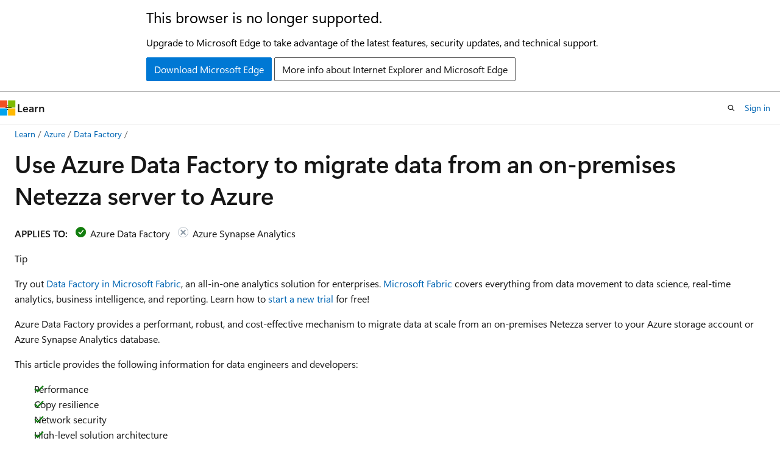

--- FILE ---
content_type: text/html
request_url: https://learn.microsoft.com/en-us/azure/data-factory/data-migration-guidance-netezza-azure-sqldw
body_size: 64890
content:
 <!DOCTYPE html>
		<html
			class="layout layout-holy-grail   show-table-of-contents conceptual show-breadcrumb default-focus"
			lang="en-us"
			dir="ltr"
			data-authenticated="false"
			data-auth-status-determined="false"
			data-target="docs"
			x-ms-format-detection="none"
		>
			
		<head>
			<title>Migrate data from an on-premises Netezza server to Azure - Azure Data Factory | Microsoft Learn</title>
			<meta charset="utf-8" />
			<meta name="viewport" content="width=device-width, initial-scale=1.0" />
			<meta name="color-scheme" content="light dark" />

			<meta name="description" content="Use Azure Data Factory to migrate data from an on-premises Netezza server to Azure." />
			<link rel="canonical" href="https://learn.microsoft.com/en-us/azure/data-factory/data-migration-guidance-netezza-azure-sqldw" /> 

			<!-- Non-customizable open graph and sharing-related metadata -->
			<meta name="twitter:card" content="summary_large_image" />
			<meta name="twitter:site" content="@MicrosoftLearn" />
			<meta property="og:type" content="website" />
			<meta property="og:image:alt" content="Microsoft Learn" />
			<meta property="og:image" content="https://learn.microsoft.com/en-us/media/open-graph-image.png" />
			<!-- Page specific open graph and sharing-related metadata -->
			<meta property="og:title" content="Migrate data from an on-premises Netezza server to Azure - Azure Data Factory" />
			<meta property="og:url" content="https://learn.microsoft.com/en-us/azure/data-factory/data-migration-guidance-netezza-azure-sqldw" />
			<meta property="og:description" content="Use Azure Data Factory to migrate data from an on-premises Netezza server to Azure." />
			<meta name="platform_id" content="8ad8adf7-5be5-2aac-72de-b3725e0db19e" /> <meta name="scope" content="Azure,Azure Data Factory" />
			<meta name="locale" content="en-us" />
			 <meta name="adobe-target" content="true" /> 
			<meta name="uhfHeaderId" content="azure" />

			<meta name="page_type" content="conceptual" />

			<!--page specific meta tags-->
			

			<!-- custom meta tags -->
			
		<meta name="breadcrumb_path" content="/azure/bread/toc.json" />
	
		<meta name="feedback_help_link_url" content="https://learn.microsoft.com/answers/tags/194/azure-data-factory/" />
	
		<meta name="feedback_help_link_type" content="get-help-at-qna" />
	
		<meta name="feedback_product_url" content="https://feedback.azure.com/d365community/forum/1219ec2d-6c26-ec11-b6e6-000d3a4f032c" />
	
		<meta name="feedback_system" content="Standard" />
	
		<meta name="permissioned-type" content="public" />
	
		<meta name="recommendations" content="true" />
	
		<meta name="recommendation_types" content="Training" />
	
		<meta name="recommendation_types" content="Certification" />
	
		<meta name="ms.suite" content="office" />
	
		<meta name="learn_banner_products" content="azure" />
	
		<meta name="ms.service" content="azure-data-factory" />
	
		<meta name="author" content="dearandyxu" />
	
		<meta name="ms.author" content="yexu" />
	
		<meta name="ms.subservice" content="data-movement" />
	
		<meta name="ms.topic" content="conceptual" />
	
		<meta name="ms.date" content="2024-05-15T00:00:00Z" />
	
		<meta name="document_id" content="27218642-4567-cb5b-5339-8a8c904c938e" />
	
		<meta name="document_version_independent_id" content="1a7a621c-260f-ad26-7a97-9a722558700e" />
	
		<meta name="updated_at" content="2024-08-02T11:27:00Z" />
	
		<meta name="original_content_git_url" content="https://github.com/MicrosoftDocs/azure-docs-pr/blob/live/articles/data-factory/data-migration-guidance-netezza-azure-sqldw.md" />
	
		<meta name="gitcommit" content="https://github.com/MicrosoftDocs/azure-docs-pr/blob/de7bd8dfcaeb5d54c5c6ddaaba4a7b9deef664d2/articles/data-factory/data-migration-guidance-netezza-azure-sqldw.md" />
	
		<meta name="git_commit_id" content="de7bd8dfcaeb5d54c5c6ddaaba4a7b9deef664d2" />
	
		<meta name="site_name" content="Docs" />
	
		<meta name="depot_name" content="Azure.azure-documents" />
	
		<meta name="schema" content="Conceptual" />
	
		<meta name="toc_rel" content="toc.json" />
	
		<meta name="pdf_url_template" content="https://learn.microsoft.com/pdfstore/en-us/Azure.azure-documents/{branchName}{pdfName}" />
	
		<meta name="word_count" content="1968" />
	
		<meta name="asset_id" content="data-factory/data-migration-guidance-netezza-azure-sqldw" />
	
		<meta name="moniker_range_name" content="" />
	
		<meta name="item_type" content="Content" />
	
		<meta name="source_path" content="articles/data-factory/data-migration-guidance-netezza-azure-sqldw.md" />
	
		<meta name="previous_tlsh_hash" content="68766342860C8110EF652A023A86E525C1F1D11A7AA06DCC4121259198942CB3577C9DF6DF1FA3415335970323C2929DA2E9E735F07E572385F7AC2D82AC23A6F77A7FFBD9" />
	
		<meta name="github_feedback_content_git_url" content="https://github.com/MicrosoftDocs/azure-docs/blob/main/articles/data-factory/data-migration-guidance-netezza-azure-sqldw.md" />
	 
		<meta name="cmProducts" content="https://authoring-docs-microsoft.poolparty.biz/devrel/655f39c4-21c5-49d3-8367-a1f9c1a0b930" data-source="generated" />
	
		<meta name="cmProducts" content="https://authoring-docs-microsoft.poolparty.biz/devrel/68ec7f3a-2bc6-459f-b959-19beb729907d" data-source="generated" />
	
		<meta name="spProducts" content="https://authoring-docs-microsoft.poolparty.biz/devrel/d30b39f7-a405-488d-84ef-d6d5296ad372" data-source="generated" />
	
		<meta name="spProducts" content="https://authoring-docs-microsoft.poolparty.biz/devrel/90370425-aca4-4a39-9533-d52e5e002a5d" data-source="generated" />
	

			<!-- assets and js globals -->
			
			<link rel="stylesheet" href="/static/assets/0.4.03312.7442-df38ac9c/styles/site-ltr.css" />
			
			<link rel="preconnect" href="//mscom.demdex.net" crossorigin />
						<link rel="dns-prefetch" href="//target.microsoft.com" />
						<link rel="dns-prefetch" href="//microsoftmscompoc.tt.omtrdc.net" />
						<link
							rel="preload"
							as="script"
							href="/static/third-party/adobe-target/at-js/2.9.0/at.js"
							integrity="sha384-l4AKhsU8cUWSht4SaJU5JWcHEWh1m4UTqL08s6b/hqBLAeIDxTNl+AMSxTLx6YMI"
							crossorigin="anonymous"
							id="adobe-target-script"
							type="application/javascript"
						/>
			<script src="https://wcpstatic.microsoft.com/mscc/lib/v2/wcp-consent.js"></script>
			<script src="https://js.monitor.azure.com/scripts/c/ms.jsll-4.min.js"></script>
			<script src="/_themes/docs.theme/master/en-us/_themes/global/deprecation.js"></script>

			<!-- msdocs global object -->
			<script id="msdocs-script">
		var msDocs = {
  "environment": {
    "accessLevel": "online",
    "azurePortalHostname": "portal.azure.com",
    "reviewFeatures": false,
    "supportLevel": "production",
    "systemContent": true,
    "siteName": "learn",
    "legacyHosting": false
  },
  "data": {
    "contentLocale": "en-us",
    "contentDir": "ltr",
    "userLocale": "en-us",
    "userDir": "ltr",
    "pageTemplate": "Conceptual",
    "brand": "azure",
    "context": {},
    "standardFeedback": true,
    "showFeedbackReport": false,
    "feedbackHelpLinkType": "get-help-at-qna",
    "feedbackHelpLinkUrl": "https://learn.microsoft.com/answers/tags/194/azure-data-factory/",
    "feedbackSystem": "Standard",
    "feedbackGitHubRepo": "MicrosoftDocs/azure-docs",
    "feedbackProductUrl": "https://feedback.azure.com/d365community/forum/1219ec2d-6c26-ec11-b6e6-000d3a4f032c",
    "extendBreadcrumb": false,
    "isEditDisplayable": true,
    "isPrivateUnauthorized": false,
    "hideViewSource": false,
    "isPermissioned": false,
    "hasRecommendations": true,
    "contributors": [
      {
        "name": "dearandyxu",
        "url": "https://github.com/dearandyxu"
      },
      {
        "name": "jonburchel",
        "url": "https://github.com/jonburchel"
      },
      {
        "name": "cmcclister",
        "url": "https://github.com/cmcclister"
      },
      {
        "name": "Samantha-Yu",
        "url": "https://github.com/Samantha-Yu"
      },
      {
        "name": "julieMSFT",
        "url": "https://github.com/julieMSFT"
      },
      {
        "name": "DCtheGeek",
        "url": "https://github.com/DCtheGeek"
      },
      {
        "name": "Kat-Campise",
        "url": "https://github.com/Kat-Campise"
      },
      {
        "name": "markingmyname",
        "url": "https://github.com/markingmyname"
      },
      {
        "name": "john-par",
        "url": "https://github.com/john-par"
      },
      {
        "name": "v-alje",
        "url": "https://github.com/v-alje"
      },
      {
        "name": "MicrosoftGuyJFlo",
        "url": "https://github.com/MicrosoftGuyJFlo"
      },
      {
        "name": "itechedit",
        "url": "https://github.com/itechedit"
      }
    ]
  },
  "functions": {}
};;
	</script>

			<!-- base scripts, msdocs global should be before this -->
			<script src="/static/assets/0.4.03312.7442-df38ac9c/scripts/en-us/index-docs.js"></script>
			

			<!-- json-ld -->
			
		</head>
	
			<body
				id="body"
				data-bi-name="body"
				class="layout-body "
				lang="en-us"
				dir="ltr"
			>
				<header class="layout-body-header">
		<div class="header-holder has-default-focus">
			
		<a
			href="#main"
			
			style="z-index: 1070"
			class="outline-color-text visually-hidden-until-focused position-fixed inner-focus focus-visible top-0 left-0 right-0 padding-xs text-align-center background-color-body"
			
		>
			Skip to main content
		</a>
	
		<a
			href="#"
			data-skip-to-ask-learn
			style="z-index: 1070"
			class="outline-color-text visually-hidden-until-focused position-fixed inner-focus focus-visible top-0 left-0 right-0 padding-xs text-align-center background-color-body"
			hidden
		>
			Skip to Ask Learn chat experience
		</a>
	

			<div hidden id="cookie-consent-holder" data-test-id="cookie-consent-container"></div>
			<!-- Unsupported browser warning -->
			<div
				id="unsupported-browser"
				style="background-color: white; color: black; padding: 16px; border-bottom: 1px solid grey;"
				hidden
			>
				<div style="max-width: 800px; margin: 0 auto;">
					<p style="font-size: 24px">This browser is no longer supported.</p>
					<p style="font-size: 16px; margin-top: 16px;">
						Upgrade to Microsoft Edge to take advantage of the latest features, security updates, and technical support.
					</p>
					<div style="margin-top: 12px;">
						<a
							href="https://go.microsoft.com/fwlink/p/?LinkID=2092881 "
							style="background-color: #0078d4; border: 1px solid #0078d4; color: white; padding: 6px 12px; border-radius: 2px; display: inline-block;"
						>
							Download Microsoft Edge
						</a>
						<a
							href="https://learn.microsoft.com/en-us/lifecycle/faq/internet-explorer-microsoft-edge"
							style="background-color: white; padding: 6px 12px; border: 1px solid #505050; color: #171717; border-radius: 2px; display: inline-block;"
						>
							More info about Internet Explorer and Microsoft Edge
						</a>
					</div>
				</div>
			</div>
			<!-- site header -->
			<header
				id="ms--site-header"
				data-test-id="site-header-wrapper"
				role="banner"
				itemscope="itemscope"
				itemtype="http://schema.org/Organization"
			>
				<div
					id="ms--mobile-nav"
					class="site-header display-none-tablet padding-inline-none gap-none"
					data-bi-name="mobile-header"
					data-test-id="mobile-header"
				></div>
				<div
					id="ms--primary-nav"
					class="site-header display-none display-flex-tablet"
					data-bi-name="L1-header"
					data-test-id="primary-header"
				></div>
				<div
					id="ms--secondary-nav"
					class="site-header display-none display-flex-tablet"
					data-bi-name="L2-header"
					data-test-id="secondary-header"
					
				></div>
			</header>
			
		<!-- banner -->
		<div data-banner>
			<div id="disclaimer-holder"></div>
			
		</div>
		<!-- banner end -->
	
		</div>
	</header>
				 <section
					id="layout-body-menu"
					class="layout-body-menu display-flex"
					data-bi-name="menu"
			  >
					
		<div
			id="left-container"
			class="left-container display-none display-block-tablet padding-inline-sm padding-bottom-sm width-full"
			data-toc-container="true"
		>
			<!-- Regular TOC content (default) -->
			<div id="ms--toc-content" class="height-full">
				<nav
					id="affixed-left-container"
					class="margin-top-sm-tablet position-sticky display-flex flex-direction-column"
					aria-label="Primary"
					data-bi-name="left-toc"
					role="navigation"
				></nav>
			</div>
			<!-- Collapsible TOC content (hidden by default) -->
			<div id="ms--toc-content-collapsible" class="height-full" hidden>
				<nav
					id="affixed-left-container"
					class="margin-top-sm-tablet position-sticky display-flex flex-direction-column"
					aria-label="Primary"
					data-bi-name="left-toc"
					role="navigation"
				>
					<div
						id="ms--collapsible-toc-header"
						class="display-flex justify-content-flex-end margin-bottom-xxs"
					>
						<button
							type="button"
							class="button button-clear inner-focus"
							data-collapsible-toc-toggle
							aria-expanded="true"
							aria-controls="ms--collapsible-toc-content"
							aria-label="Table of contents"
						>
							<span class="icon font-size-h4" aria-hidden="true">
								<span class="docon docon-panel-left-contract"></span>
							</span>
						</button>
					</div>
				</nav>
			</div>
		</div>
	
			  </section>

				<main
					id="main"
					role="main"
					class="layout-body-main "
					data-bi-name="content"
					lang="en-us"
					dir="ltr"
				>
					
			<div
		id="ms--content-header"
		class="content-header default-focus border-bottom-none"
		data-bi-name="content-header"
	>
		<div class="content-header-controls margin-xxs margin-inline-sm-tablet">
			<button
				type="button"
				class="contents-button button button-sm margin-right-xxs"
				data-bi-name="contents-expand"
				aria-haspopup="true"
				data-contents-button
			>
				<span class="icon" aria-hidden="true"><span class="docon docon-menu"></span></span>
				<span class="contents-expand-title"> Table of contents </span>
			</button>
			<button
				type="button"
				class="ap-collapse-behavior ap-expanded button button-sm"
				data-bi-name="ap-collapse"
				aria-controls="action-panel"
			>
				<span class="icon" aria-hidden="true"><span class="docon docon-exit-mode"></span></span>
				<span>Exit editor mode</span>
			</button>
		</div>
	</div>
			<div data-main-column class="padding-sm padding-top-none padding-top-sm-tablet">
				<div>
					
		<div id="article-header" class="background-color-body margin-bottom-xs display-none-print">
			<div class="display-flex align-items-center justify-content-space-between">
				
		<details
			id="article-header-breadcrumbs-overflow-popover"
			class="popover"
			data-for="article-header-breadcrumbs"
		>
			<summary
				class="button button-clear button-primary button-sm inner-focus"
				aria-label="All breadcrumbs"
			>
				<span class="icon">
					<span class="docon docon-more"></span>
				</span>
			</summary>
			<div id="article-header-breadcrumbs-overflow" class="popover-content padding-none"></div>
		</details>

		<bread-crumbs
			id="article-header-breadcrumbs"
			role="group"
			aria-label="Breadcrumbs"
			data-test-id="article-header-breadcrumbs"
			class="overflow-hidden flex-grow-1 margin-right-sm margin-right-md-tablet margin-right-lg-desktop margin-left-negative-xxs padding-left-xxs"
		></bread-crumbs>
	 
		<div
			id="article-header-page-actions"
			class="opacity-none margin-left-auto display-flex flex-wrap-no-wrap align-items-stretch"
		>
			
		<button
			class="button button-sm border-none inner-focus display-none-tablet flex-shrink-0 "
			data-bi-name="ask-learn-assistant-entry"
			data-test-id="ask-learn-assistant-modal-entry-mobile"
			data-ask-learn-modal-entry
			
			type="button"
			style="min-width: max-content;"
			aria-expanded="false"
			aria-label="Ask Learn"
			hidden
		>
			<span class="icon font-size-lg" aria-hidden="true">
				<span class="docon docon-chat-sparkle-fill gradient-ask-learn-logo"></span>
			</span>
		</button>
		<button
			class="button button-sm display-none display-inline-flex-tablet display-none-desktop flex-shrink-0 margin-right-xxs border-color-ask-learn "
			data-bi-name="ask-learn-assistant-entry"
			
			data-test-id="ask-learn-assistant-modal-entry-tablet"
			data-ask-learn-modal-entry
			type="button"
			style="min-width: max-content;"
			aria-expanded="false"
			hidden
		>
			<span class="icon font-size-lg" aria-hidden="true">
				<span class="docon docon-chat-sparkle-fill gradient-ask-learn-logo"></span>
			</span>
			<span>Ask Learn</span>
		</button>
		<button
			class="button button-sm display-none flex-shrink-0 display-inline-flex-desktop margin-right-xxs border-color-ask-learn "
			data-bi-name="ask-learn-assistant-entry"
			
			data-test-id="ask-learn-assistant-flyout-entry"
			data-ask-learn-flyout-entry
			data-flyout-button="toggle"
			type="button"
			style="min-width: max-content;"
			aria-expanded="false"
			aria-controls="ask-learn-flyout"
			hidden
		>
			<span class="icon font-size-lg" aria-hidden="true">
				<span class="docon docon-chat-sparkle-fill gradient-ask-learn-logo"></span>
			</span>
			<span>Ask Learn</span>
		</button>
	 
		<button
			type="button"
			id="ms--focus-mode-button"
			data-focus-mode
			data-bi-name="focus-mode-entry"
			class="button button-sm flex-shrink-0 margin-right-xxs display-none display-inline-flex-desktop"
		>
			<span class="icon font-size-lg" aria-hidden="true">
				<span class="docon docon-glasses"></span>
			</span>
			<span>Focus mode</span>
		</button>
	 

			<details class="popover popover-right" id="article-header-page-actions-overflow">
				<summary
					class="justify-content-flex-start button button-clear button-sm button-primary inner-focus"
					aria-label="More actions"
					title="More actions"
				>
					<span class="icon" aria-hidden="true">
						<span class="docon docon-more-vertical"></span>
					</span>
				</summary>
				<div class="popover-content">
					
		<button
			data-page-action-item="overflow-mobile"
			type="button"
			class="button-block button-sm inner-focus button button-clear display-none-tablet justify-content-flex-start text-align-left"
			data-bi-name="contents-expand"
			data-contents-button
			data-popover-close
		>
			<span class="icon">
				<span class="docon docon-editor-list-bullet" aria-hidden="true"></span>
			</span>
			<span class="contents-expand-title">Table of contents</span>
		</button>
	 
		<a
			id="lang-link-overflow"
			class="button-sm inner-focus button button-clear button-block justify-content-flex-start text-align-left"
			data-bi-name="language-toggle"
			data-page-action-item="overflow-all"
			data-check-hidden="true"
			data-read-in-link
			href="#"
			hidden
		>
			<span class="icon" aria-hidden="true" data-read-in-link-icon>
				<span class="docon docon-locale-globe"></span>
			</span>
			<span data-read-in-link-text>Read in English</span>
		</a>
	 
		<button
			type="button"
			class="collection button button-clear button-sm button-block justify-content-flex-start text-align-left inner-focus"
			data-list-type="collection"
			data-bi-name="collection"
			data-page-action-item="overflow-all"
			data-check-hidden="true"
			data-popover-close
		>
			<span class="icon" aria-hidden="true">
				<span class="docon docon-circle-addition"></span>
			</span>
			<span class="collection-status">Add</span>
		</button>
	
					
		<button
			type="button"
			class="collection button button-block button-clear button-sm justify-content-flex-start text-align-left inner-focus"
			data-list-type="plan"
			data-bi-name="plan"
			data-page-action-item="overflow-all"
			data-check-hidden="true"
			data-popover-close
			hidden
		>
			<span class="icon" aria-hidden="true">
				<span class="docon docon-circle-addition"></span>
			</span>
			<span class="plan-status">Add to plan</span>
		</button>
	  
		<a
			data-contenteditbtn
			class="button button-clear button-block button-sm inner-focus justify-content-flex-start text-align-left text-decoration-none"
			data-bi-name="edit"
			
			href="https://github.com/MicrosoftDocs/azure-docs/blob/main/articles/data-factory/data-migration-guidance-netezza-azure-sqldw.md"
			data-original_content_git_url="https://github.com/MicrosoftDocs/azure-docs-pr/blob/live/articles/data-factory/data-migration-guidance-netezza-azure-sqldw.md"
			data-original_content_git_url_template="{repo}/blob/{branch}/articles/data-factory/data-migration-guidance-netezza-azure-sqldw.md"
			data-pr_repo=""
			data-pr_branch=""
		>
			<span class="icon" aria-hidden="true">
				<span class="docon docon-edit-outline"></span>
			</span>
			<span>Edit</span>
		</a>
	
					
		<hr class="margin-block-xxs" />
		<h4 class="font-size-sm padding-left-xxs">Share via</h4>
		
					<a
						class="button button-clear button-sm inner-focus button-block justify-content-flex-start text-align-left text-decoration-none share-facebook"
						data-bi-name="facebook"
						data-page-action-item="overflow-all"
						href="#"
					>
						<span class="icon color-primary" aria-hidden="true">
							<span class="docon docon-facebook-share"></span>
						</span>
						<span>Facebook</span>
					</a>

					<a
						href="#"
						class="button button-clear button-sm inner-focus button-block justify-content-flex-start text-align-left text-decoration-none share-twitter"
						data-bi-name="twitter"
						data-page-action-item="overflow-all"
					>
						<span class="icon color-text" aria-hidden="true">
							<span class="docon docon-xlogo-share"></span>
						</span>
						<span>x.com</span>
					</a>

					<a
						href="#"
						class="button button-clear button-sm inner-focus button-block justify-content-flex-start text-align-left text-decoration-none share-linkedin"
						data-bi-name="linkedin"
						data-page-action-item="overflow-all"
					>
						<span class="icon color-primary" aria-hidden="true">
							<span class="docon docon-linked-in-logo"></span>
						</span>
						<span>LinkedIn</span>
					</a>
					<a
						href="#"
						class="button button-clear button-sm inner-focus button-block justify-content-flex-start text-align-left text-decoration-none share-email"
						data-bi-name="email"
						data-page-action-item="overflow-all"
					>
						<span class="icon color-primary" aria-hidden="true">
							<span class="docon docon-mail-message"></span>
						</span>
						<span>Email</span>
					</a>
			  
	 
		<hr class="margin-block-xxs" />
		<button
			class="button button-block button-clear button-sm justify-content-flex-start text-align-left inner-focus"
			type="button"
			data-bi-name="print"
			data-page-action-item="overflow-all"
			data-popover-close
			data-print-page
			data-check-hidden="true"
		>
			<span class="icon color-primary" aria-hidden="true">
				<span class="docon docon-print"></span>
			</span>
			<span>Print</span>
		</button>
	
				</div>
			</details>
		</div>
	
			</div>
		</div>
	  
		<!-- privateUnauthorizedTemplate is hidden by default -->
		<div unauthorized-private-section data-bi-name="permission-content-unauthorized-private" hidden>
			<hr class="hr margin-top-xs margin-bottom-sm" />
			<div class="notification notification-info">
				<div class="notification-content">
					<p class="margin-top-none notification-title">
						<span class="icon">
							<span class="docon docon-exclamation-circle-solid" aria-hidden="true"></span>
						</span>
						<span>Note</span>
					</p>
					<p class="margin-top-none authentication-determined not-authenticated">
						Access to this page requires authorization. You can try <a class="docs-sign-in" href="#" data-bi-name="permission-content-sign-in">signing in</a> or <a  class="docs-change-directory" data-bi-name="permisson-content-change-directory">changing directories</a>.
					</p>
					<p class="margin-top-none authentication-determined authenticated">
						Access to this page requires authorization. You can try <a class="docs-change-directory" data-bi-name="permisson-content-change-directory">changing directories</a>.
					</p>
				</div>
			</div>
		</div>
	
					<div class="content"><h1 id="use-azure-data-factory-to-migrate-data-from-an-on-premises-netezza-server-to-azure">Use Azure Data Factory to migrate data from an on-premises Netezza server to Azure</h1></div>
					
		<div
			id="article-metadata"
			data-bi-name="article-metadata"
			data-test-id="article-metadata"
			class="page-metadata-container display-flex gap-xxs justify-content-space-between align-items-center flex-wrap-wrap"
		>
			 
				<div
					id="user-feedback"
					class="margin-block-xxs display-none display-none-print"
					hidden
					data-hide-on-archived
				>
					
		<button
			id="user-feedback-button"
			data-test-id="conceptual-feedback-button"
			class="button button-sm button-clear button-primary display-none"
			type="button"
			data-bi-name="user-feedback-button"
			data-user-feedback-button
			hidden
		>
			<span class="icon" aria-hidden="true">
				<span class="docon docon-like"></span>
			</span>
			<span>Feedback</span>
		</button>
	
				</div>
		  
		</div>
	 
		<div data-id="ai-summary" hidden>
			<div id="ms--ai-summary-cta" class="margin-top-xs display-flex align-items-center">
				<span class="icon" aria-hidden="true">
					<span class="docon docon-sparkle-fill gradient-text-vivid"></span>
				</span>
				<button
					id="ms--ai-summary"
					type="button"
					class="tag tag-sm tag-suggestion margin-left-xxs"
					data-test-id="ai-summary-cta"
					data-bi-name="ai-summary-cta"
					data-an="ai-summary"
				>
					<span class="ai-summary-cta-text">
						Summarize this article for me
					</span>
				</button>
			</div>
			<!-- Slot where the client will render the summary card after the user clicks the CTA -->
			<div id="ms--ai-summary-header" class="margin-top-xs"></div>
		</div>
	 
		<nav
			id="center-doc-outline"
			class="doc-outline is-hidden-desktop display-none-print margin-bottom-sm"
			data-bi-name="intopic toc"
			aria-label="In this article"
		>
			<h2 id="ms--in-this-article" class="title is-6 margin-block-xs">
				In this article
			</h2>
		</nav>
	
					<div class="content"><p><strong>APPLIES TO:</strong> <img src="media/applies-to/yes.png" role="presentation" data-linktype="relative-path">
Azure Data Factory <img src="media/applies-to/no.png" role="presentation" data-linktype="relative-path">
Azure Synapse Analytics</p>
<div class="TIP">
<p>Tip</p>
<p>Try out <a href="/en-us/fabric/data-factory/" data-linktype="absolute-path">Data Factory in Microsoft Fabric</a>, an all-in-one analytics solution for enterprises. <a href="/en-us/fabric/get-started/microsoft-fabric-overview" data-linktype="absolute-path">Microsoft Fabric</a> covers everything from data movement to data science, real-time analytics, business intelligence, and reporting. Learn how to <a href="/en-us/fabric/get-started/fabric-trial" data-linktype="absolute-path">start a new trial</a> for free!</p>
</div>
<p>Azure Data Factory provides a performant, robust, and cost-effective mechanism to migrate data at scale from an on-premises Netezza server to your Azure storage account or Azure Synapse Analytics database.</p>
<p>This article provides the following information for data engineers and developers:</p>
<div class="checklist">
<ul>
<li>Performance​</li>
<li>Copy resilience</li>
<li>Network security</li>
<li>High-level solution architecture</li>
<li>Implementation best practices</li>
</ul>
</div>
<h2 id="performance">Performance</h2>
<p>Azure Data Factory offers a serverless architecture that allows parallelism at various levels. If you're a developer, this means you can build pipelines to fully use both network and database bandwidth to maximize data movement throughput for your environment.</p>
<p><span class="mx-imgBorder">
<img src="media/data-migration-guidance-netezza-azure-sqldw/performance.png" alt="Performance diagram" data-linktype="relative-path">
</span>
</p>
<p>The preceding diagram can be interpreted as follows:</p>
<ul>
<li><p>A single copy activity can take advantage of scalable compute resources. When you use Azure Integration Runtime, you can specify <a href="copy-activity-performance#data-integration-units" data-linktype="relative-path">up to 256 DIUs</a> for each copy activity in a serverless manner. With a self-hosted integration runtime (self-hosted IR), you can manually scale up the machine or scale out to multiple machines (<a href="create-self-hosted-integration-runtime#high-availability-and-scalability" data-linktype="relative-path">up to four nodes</a>), and a single copy activity distributes its partition across all nodes.</p>
</li>
<li><p>A single copy activity reads from and writes to the data store by using multiple threads.</p>
</li>
<li><p>Azure Data Factory control flow can start multiple copy activities in parallel. For example, it can start them by using a <a href="control-flow-for-each-activity" data-linktype="relative-path">For Each loop</a>.</p>
</li>
</ul>
<p>For more information, see <a href="copy-activity-performance" data-linktype="relative-path">Copy activity performance and scalability guide</a>.</p>
<h2 id="resilience">Resilience</h2>
<p>Within a single copy activity run, Azure Data Factory has a built-in retry mechanism, which enables it to handle a certain level of transient failures in the data stores or in the underlying network.</p>
<p>With Azure Data Factory copy activity, when you copy data between source and sink data stores, you have two ways to handle incompatible rows. You can either abort and fail the copy activity or continue to copy the rest of the data by skipping the incompatible data rows. In addition, to learn the cause of the failure, you can log the incompatible rows in Azure Blob storage or Azure Data Lake Store, fix the data on the data source, and retry the copy activity.</p>
<h2 id="network-security">Network security</h2>
<p>By default, Azure Data Factory transfers data from the on-premises Netezza server to an Azure storage account or Azure Synapse Analytics database by using an encrypted connection over Hypertext Transfer Protocol Secure (HTTPS). HTTPS provides data encryption in transit and prevents eavesdropping and man-in-the-middle attacks.</p>
<p>Alternatively, if you don't want data to be transferred over the public internet, you can help achieve higher security by transferring data over a private peering link via Azure Express Route.</p>
<p>The next section discusses how to achieve higher security.</p>
<h2 id="solution-architecture">Solution architecture</h2>
<p>This section discusses two ways to migrate your data.</p>
<h3 id="migrate-data-over-the-public-internet">Migrate data over the public internet</h3>
<p><span class="mx-imgBorder">
<img src="media/data-migration-guidance-netezza-azure-sqldw/solution-architecture-public-network.png" alt="Migrate data over the public internet" data-linktype="relative-path">
</span>
</p>
<p>The preceding diagram can be interpreted as follows:</p>
<ul>
<li><p>In this architecture, you transfer data securely by using HTTPS over the public internet.</p>
</li>
<li><p>To achieve this architecture, you need to install the Azure Data Factory integration runtime (self-hosted) on a Windows machine behind a corporate firewall. Make sure that this integration runtime can directly access the Netezza server. To fully use your network and data stores bandwidth to copy data, you can manually scale up your machine or scale out to multiple machines.</p>
</li>
<li><p>By using this architecture, you can migrate both initial snapshot data and delta data.</p>
</li>
</ul>
<h3 id="migrate-data-over-a-private-network">Migrate data over a private network</h3>
<p><span class="mx-imgBorder">
<img src="media/data-migration-guidance-netezza-azure-sqldw/solution-architecture-private-network.png" alt="Migrate data over a private network" data-linktype="relative-path">
</span>
</p>
<p>The preceding diagram can be interpreted as follows:</p>
<ul>
<li><p>In this architecture, you migrate data over a private peering link via Azure Express Route, and data never traverses over the public internet.</p>
</li>
<li><p>To achieve this architecture, you need to install the Azure Data Factory integration runtime (self-hosted) on a Windows virtual machine (VM) within your Azure virtual network. To fully use your network and data stores bandwidth to copy data, you can manually scale up your VM or scale out to multiple VMs.</p>
</li>
<li><p>By using this architecture, you can migrate both initial snapshot data and delta data.</p>
</li>
</ul>
<h2 id="implement-best-practices">Implement best practices</h2>
<h3 id="manage-authentication-and-credentials">Manage authentication and credentials</h3>
<ul>
<li><p>To authenticate to Netezza, you can use <a href="connector-netezza#linked-service-properties" data-linktype="relative-path">ODBC authentication via connection string</a>.</p>
</li>
<li><p>To authenticate to Azure Blob storage:</p>
<ul>
<li><p>We highly recommend using <a href="connector-azure-blob-storage#managed-identity" data-linktype="relative-path">managed identities for Azure resources</a>. Built on top of an automatically managed Azure Data Factory identity in Microsoft Entra ID, managed identities allows you to configure pipelines without having to supply credentials in the Linked Service definition.</p>
</li>
<li><p>Alternatively, you can authenticate to Azure Blob storage by using <a href="connector-azure-blob-storage#service-principal-authentication" data-linktype="relative-path">service principal</a>, a <a href="connector-azure-blob-storage#shared-access-signature-authentication" data-linktype="relative-path">shared access signature</a>, or a <a href="connector-azure-blob-storage#account-key-authentication" data-linktype="relative-path">storage account key</a>.</p>
</li>
</ul>
</li>
<li><p>To authenticate to Azure Data Lake Storage Gen2:</p>
<ul>
<li><p>We highly recommend using <a href="connector-azure-data-lake-storage#managed-identity" data-linktype="relative-path">managed identities for Azure resources</a>.</p>
</li>
<li><p>You can also use <a href="connector-azure-data-lake-storage#service-principal-authentication" data-linktype="relative-path">service principal</a> or a <a href="connector-azure-data-lake-storage#account-key-authentication" data-linktype="relative-path">storage account key</a>.</p>
</li>
</ul>
</li>
<li><p>To authenticate to Azure Synapse Analytics:</p>
<ul>
<li><p>We highly recommend using <a href="connector-azure-sql-data-warehouse#managed-identity" data-linktype="relative-path">managed identities for Azure resources</a>.</p>
</li>
<li><p>You can also use <a href="connector-azure-sql-data-warehouse#service-principal-authentication" data-linktype="relative-path">service principal</a> or <a href="connector-azure-sql-data-warehouse#sql-authentication" data-linktype="relative-path">SQL authentication</a>.</p>
</li>
</ul>
</li>
<li><p>When you're not using managed identities for Azure resources, we highly recommend <a href="store-credentials-in-key-vault" data-linktype="relative-path">storing the credentials in Azure Key Vault</a> to make it easier to centrally manage and rotate keys without having to modify Azure Data Factory linked services. This is also one of the <a href="continuous-integration-delivery#best-practices-for-cicd" data-linktype="relative-path">best practices for CI/CD</a>.</p>
</li>
</ul>
<h3 id="migrate-initial-snapshot-data">Migrate initial snapshot data</h3>
<p>For small tables (that is, tables with a volume of less than 100 GB or that can be migrated to Azure within two hours), you can make each copy job load data per table. For greater throughput, you can run multiple Azure Data Factory copy jobs to load separate tables concurrently.</p>
<p>Within each copy job, to run parallel queries and copy data by partitions, you can also reach some level of parallelism by using the <a href="copy-activity-performance#parallel-copy" data-linktype="relative-path"><code>parallelCopies</code> property setting</a> with either of the following data partition options:</p>
<ul>
<li><p>For help achieve greater efficiency, we encourage you to start from a data slice.  Make sure that the value in the <code>parallelCopies</code> setting is less than the total number of data-slice partitions in your table on the Netezza server.</p>
</li>
<li><p>If the volume of each data-slice partition is still large (for example, 10 GB or greater), we encourage you to switch to a dynamic range partition. This option gives you greater flexibility to define the number of partitions and the volume of each partition by partition column, upper bound and lower bound.</p>
</li>
</ul>
<p>For larger tables (that is, tables with a volume of 100 GB or greater or that <em>can't</em> be migrated to Azure within two hours), we recommend that you partition the data by custom query and then make each copy-job copy one partition at a time. For better throughput, you can run multiple Azure Data Factory copy jobs concurrently. For each copy-job target of loading one partition by custom query, you can increase throughput by enabling parallelism via either data slice or dynamic range.</p>
<p>If any copy job fails because of a network or data store transient issue, you can rerun the failed copy job to reload that specific partition from the table. Other copy jobs that load other partitions aren't affected.</p>
<p>When you load data into an Azure Synapse Analytics database, we suggest that you enable PolyBase within the copy job with Azure Blob storage as staging.</p>
<h3 id="migrate-delta-data">Migrate delta data</h3>
<p>To identify the new or updated rows from your table, use a timestamp column or an incrementing key within the schema. You can then store the latest value as a high watermark in an external table and then use it to filter the delta data the next time you load data.</p>
<p>Each table can use a different watermark column to identify its new or updated rows. We suggest that you create an external control table. In the table, each row represents one table on the Netezza server with its specific watermark column name and high watermark value.</p>
<h3 id="configure-a-self-hosted-integration-runtime">Configure a self-hosted integration runtime</h3>
<p>If you're migrating data from the Netezza server to Azure, whether the server is on-premises behind your corporation firewall or within a virtual network environment, you need to install a self-hosted IR on a Windows machine or VM, which is the engine that's used to move data. As you're installing the self-hosted IR, we recommend the following approach:</p>
<ul>
<li><p>For each Windows machine or VM, start with a configuration of 32 vCPU and 128-GB memory. You can keep monitoring the CPU and memory usage of the IR machine during the data migration to see whether you need to further scale up the machine for better performance or scale down the machine to save cost.</p>
</li>
<li><p>You can also scale out by associating up to four nodes with a single self-hosted IR. A single copy job that's running against a self-hosted IR automatically applies all VM nodes to copy the data in parallel. For high availability, start with four VM nodes to avoid a single point of failure during the data migration.</p>
</li>
</ul>
<h3 id="limit-your-partitions">Limit your partitions</h3>
<p>As a best practice, conduct a performance proof of concept (POC) with a representative sample dataset, so that you can determine an appropriate partition size for each copy activity. We suggest that you load each partition to Azure within two hours.</p>
<p>To copy a table, start with a single copy activity with a single, self-hosted IR machine. Gradually increase the <code>parallelCopies</code> setting based on the number of data-slice partitions in your table. See whether the entire table can be loaded to Azure within two hours, according to the throughput that results from the copy job.</p>
<p>If it can't be loaded to Azure within two hours, and the capacity of the self-hosted IR node and the data store are not fully used, gradually increase the number of concurrent copy activities until you reach the limit of your network or the bandwidth limit of the data stores.</p>
<p>Keep monitoring the CPU and memory usage on the self-hosted IR machine, and be ready to scale up the machine or scale out to multiple machines when you see that the CPU and memory are fully used.</p>
<p>When you encounter throttling errors, as reported by Azure Data Factory copy activity, either reduce the concurrency or <code>parallelCopies</code> setting in Azure Data Factory, or consider increasing the bandwidth or I/O operations per second (IOPS) limits of the network and data stores.</p>
<h3 id="estimate-your-pricing">Estimate your pricing</h3>
<p>Consider the following pipeline, which is constructed to migrate data from the on-premises Netezza server to an Azure Synapse Analytics database:</p>
<p><span class="mx-imgBorder">
<img src="media/data-migration-guidance-netezza-azure-sqldw/pricing-pipeline.png" alt="The pricing pipeline" data-linktype="relative-path">
</span>
</p>
<p>Let's assume that the following statements are true:</p>
<ul>
<li><p>The total data volume is 50 terabytes (TB).</p>
</li>
<li><p>We're migrating data by using first-solution architecture (the Netezza server is on-premises, behind the firewall).</p>
</li>
<li><p>The 50-TB volume is divided into 500 partitions, and each copy activity moves one partition.</p>
</li>
<li><p>Each copy activity is configured with one self-hosted IR against four machines and achieves a throughput of 20 megabytes per second (MBps). (Within copy activity, <code>parallelCopies</code> is set to 4, and each thread to load data from the table achieves a 5-MBps throughput.)</p>
</li>
<li><p>The ForEach concurrency is set to 3, and the aggregate throughput is 60 MBps.</p>
</li>
<li><p>In total, it takes 243 hours to complete the migration.</p>
</li>
</ul>
<p>Based on the preceding assumptions, here's the estimated price:</p>
<p><span class="mx-imgBorder">
<img src="media/data-migration-guidance-netezza-azure-sqldw/pricing-table.png" alt="The pricing table" data-linktype="relative-path">
</span>
</p>
<div class="NOTE">
<p>Note</p>
<p>The pricing shown in the preceding table is hypothetical. Your actual pricing depends on the actual throughput in your environment. The price for the  Windows machine (with the self-hosted IR installed) is not included.</p>
</div>
<h3 id="additional-references">Additional references</h3>
<p>For more information, see the following articles and guides:</p>
<ul>
<li><a href="connector-netezza" data-linktype="relative-path">Netezza connector</a></li>
<li><a href="connector-odbc" data-linktype="relative-path">ODBC connector</a></li>
<li><a href="connector-azure-blob-storage" data-linktype="relative-path">Azure Blob storage connector</a></li>
<li><a href="connector-azure-data-lake-storage" data-linktype="relative-path">Azure Data Lake Storage Gen2 connector</a></li>
<li><a href="connector-azure-sql-data-warehouse" data-linktype="relative-path">Azure Synapse Analytics connector</a></li>
<li><a href="copy-activity-performance" data-linktype="relative-path">Copy activity performance tuning guide</a></li>
<li><a href="create-self-hosted-integration-runtime" data-linktype="relative-path">Create and configure a self-hosted integration runtime</a></li>
<li><a href="create-self-hosted-integration-runtime#high-availability-and-scalability" data-linktype="relative-path">Self-hosted integration runtime HA and scalability</a></li>
<li><a href="data-movement-security-considerations" data-linktype="relative-path">Data movement security considerations</a></li>
<li><a href="store-credentials-in-key-vault" data-linktype="relative-path">Store credentials in Azure Key Vault</a></li>
<li><a href="tutorial-incremental-copy-portal" data-linktype="relative-path">Copy data incrementally from one table</a></li>
<li><a href="tutorial-incremental-copy-multiple-tables-portal" data-linktype="relative-path">Copy data incrementally from multiple tables</a></li>
<li><a href="https://azure.microsoft.com/pricing/details/data-factory/data-pipeline/" data-linktype="external">Azure Data Factory pricing page</a></li>
</ul>
<h2 id="related-content">Related content</h2>
<ul>
<li><a href="solution-template-copy-files-multiple-containers" data-linktype="relative-path">Copy files from multiple containers by using Azure Data Factory</a></li>
</ul>
</div>
					
		<div
			id="ms--inline-notifications"
			class="margin-block-xs"
			data-bi-name="inline-notification"
		></div>
	 
		<div
			id="assertive-live-region"
			role="alert"
			aria-live="assertive"
			class="visually-hidden"
			aria-relevant="additions"
			aria-atomic="true"
		></div>
		<div
			id="polite-live-region"
			role="status"
			aria-live="polite"
			class="visually-hidden"
			aria-relevant="additions"
			aria-atomic="true"
		></div>
	
					
		<!-- feedback section -->
		<section
			id="site-user-feedback-footer"
			class="font-size-sm margin-top-md display-none-print display-none-desktop"
			data-test-id="site-user-feedback-footer"
			data-bi-name="site-feedback-section"
		>
			<hr class="hr" />
			<h2 id="ms--feedback" class="title is-3">Feedback</h2>
			<div class="display-flex flex-wrap-wrap align-items-center">
				<p class="font-weight-semibold margin-xxs margin-left-none">
					Was this page helpful?
				</p>
				<div class="buttons">
					<button
						class="thumb-rating-button like button button-primary button-sm"
						data-test-id="footer-rating-yes"
						data-binary-rating-response="rating-yes"
						type="button"
						title="This article is helpful"
						data-bi-name="button-rating-yes"
						aria-pressed="false"
					>
						<span class="icon" aria-hidden="true">
							<span class="docon docon-like"></span>
						</span>
						<span>Yes</span>
					</button>
					<button
						class="thumb-rating-button dislike button button-primary button-sm"
						id="standard-rating-no-button"
						hidden
						data-test-id="footer-rating-no"
						data-binary-rating-response="rating-no"
						type="button"
						title="This article is not helpful"
						data-bi-name="button-rating-no"
						aria-pressed="false"
					>
						<span class="icon" aria-hidden="true">
							<span class="docon docon-dislike"></span>
						</span>
						<span>No</span>
					</button>
					<details
						class="popover popover-top"
						id="mobile-help-popover"
						data-test-id="footer-feedback-popover"
					>
						<summary
							class="thumb-rating-button dislike button button-primary button-sm"
							data-test-id="details-footer-rating-no"
							data-binary-rating-response="rating-no"
							title="This article is not helpful"
							data-bi-name="button-rating-no"
							aria-pressed="false"
							data-bi-an="feedback-unhelpful-popover"
						>
							<span class="icon" aria-hidden="true">
								<span class="docon docon-dislike"></span>
							</span>
							<span>No</span>
						</summary>
						<div
							class="popover-content width-200 width-300-tablet"
							role="dialog"
							aria-labelledby="popover-heading"
							aria-describedby="popover-description"
						>
							<p id="popover-heading" class="font-size-lg margin-bottom-xxs font-weight-semibold">
								Need help with this topic?
							</p>
							<p id="popover-description" class="font-size-sm margin-bottom-xs">
								Want to try using Ask Learn to clarify or guide you through this topic?
							</p>
							
		<div class="buttons flex-direction-row flex-wrap justify-content-center gap-xxs">
			<div>
		<button
			class="button button-sm border inner-focus display-none margin-right-xxs"
			data-bi-name="ask-learn-assistant-entry-troubleshoot"
			data-test-id="ask-learn-assistant-modal-entry-mobile-feedback"
			data-ask-learn-modal-entry-feedback
			data-bi-an=feedback-unhelpful-popover
			type="button"
			style="min-width: max-content;"
			aria-expanded="false"
			aria-label="Ask Learn"
			hidden
		>
			<span class="icon font-size-lg" aria-hidden="true">
				<span class="docon docon-chat-sparkle-fill gradient-ask-learn-logo"></span>
			</span>
		</button>
		<button
			class="button button-sm display-inline-flex display-none-desktop flex-shrink-0 margin-right-xxs border-color-ask-learn margin-right-xxs"
			data-bi-name="ask-learn-assistant-entry-troubleshoot"
			data-bi-an=feedback-unhelpful-popover
			data-test-id="ask-learn-assistant-modal-entry-tablet-feedback"
			data-ask-learn-modal-entry-feedback
			type="button"
			style="min-width: max-content;"
			aria-expanded="false"
			hidden
		>
			<span class="icon font-size-lg" aria-hidden="true">
				<span class="docon docon-chat-sparkle-fill gradient-ask-learn-logo"></span>
			</span>
			<span>Ask Learn</span>
		</button>
		<button
			class="button button-sm display-none flex-shrink-0 display-inline-flex-desktop margin-right-xxs border-color-ask-learn margin-right-xxs"
			data-bi-name="ask-learn-assistant-entry-troubleshoot"
			data-bi-an=feedback-unhelpful-popover
			data-test-id="ask-learn-assistant-flyout-entry-feedback"
			data-ask-learn-flyout-entry-show-only
			data-flyout-button="toggle"
			type="button"
			style="min-width: max-content;"
			aria-expanded="false"
			aria-controls="ask-learn-flyout"
			hidden
		>
			<span class="icon font-size-lg" aria-hidden="true">
				<span class="docon docon-chat-sparkle-fill gradient-ask-learn-logo"></span>
			</span>
			<span>Ask Learn</span>
		</button>
	</div>
			<button
				type="button"
				class="button button-sm margin-right-xxs"
				data-help-option="suggest-fix"
				data-bi-name="feedback-suggest"
				data-bi-an="feedback-unhelpful-popover"
				data-test-id="suggest-fix"
			>
				<span class="icon" aria-hidden="true">
					<span class="docon docon-feedback"></span>
				</span>
				<span> Suggest a fix? </span>
			</button>
		</div>
	
						</div>
					</details>
				</div>
			</div>
		</section>
		<!-- end feedback section -->
	
				</div>
				
		<div id="ms--additional-resources-mobile" class="display-none-print">
			<hr class="hr" hidden />
			<h2 id="ms--additional-resources-mobile-heading" class="title is-3" hidden>
				Additional resources
			</h2>
			
		<section
			id="right-rail-recommendations-mobile"
			class=""
			data-bi-name="recommendations"
			hidden
		></section>
	 
		<section
			id="right-rail-training-mobile"
			class=""
			data-bi-name="learning-resource-card"
			hidden
		></section>
	 
		<section
			id="right-rail-events-mobile"
			class=""
			data-bi-name="events-card"
			hidden
		></section>
	 
		<section
			id="right-rail-qna-mobile"
			class="margin-top-xxs"
			data-bi-name="qna-link-card"
			hidden
		></section>
	
		</div>
	 
		<div
			id="article-metadata-footer"
			data-bi-name="article-metadata-footer"
			data-test-id="article-metadata-footer"
			class="page-metadata-container"
		>
			<hr class="hr" />
			<ul class="metadata page-metadata" data-bi-name="page info" lang="en-us" dir="ltr">
				<li class="visibility-hidden-visual-diff">
			<span class="badge badge-sm text-wrap-pretty">
				<span>Last updated on <local-time format="twoDigitNumeric"
		datetime="2024-05-15T08:00:00.000Z"
		data-article-date-source="calculated"
		class="is-invisible"
	>
		2024-05-15
	</local-time></span>
			</span>
		</li>
			</ul>
		</div>
	
			</div>
			
		<div
			id="action-panel"
			role="region"
			aria-label="Action Panel"
			class="action-panel"
			tabindex="-1"
		></div>
	
		
				</main>
				<aside
					id="layout-body-aside"
					class="layout-body-aside "
					data-bi-name="aside"
			  >
					
		<div
			id="ms--additional-resources"
			class="right-container padding-sm display-none display-block-desktop height-full"
			data-bi-name="pageactions"
			role="complementary"
			aria-label="Additional resources"
		>
			<div id="affixed-right-container" data-bi-name="right-column">
				
		<nav
			id="side-doc-outline"
			class="doc-outline border-bottom padding-bottom-xs margin-bottom-xs"
			data-bi-name="intopic toc"
			aria-label="In this article"
		>
			<h3>In this article</h3>
		</nav>
	
				<!-- Feedback -->
				
		<section
			id="ms--site-user-feedback-right-rail"
			class="font-size-sm display-none-print"
			data-test-id="site-user-feedback-right-rail"
			data-bi-name="site-feedback-right-rail"
		>
			<p class="font-weight-semibold margin-bottom-xs">Was this page helpful?</p>
			<div class="buttons">
				<button
					class="thumb-rating-button like button button-primary button-sm"
					data-test-id="right-rail-rating-yes"
					data-binary-rating-response="rating-yes"
					type="button"
					title="This article is helpful"
					data-bi-name="button-rating-yes"
					aria-pressed="false"
				>
					<span class="icon" aria-hidden="true">
						<span class="docon docon-like"></span>
					</span>
					<span>Yes</span>
				</button>
				<button
					class="thumb-rating-button dislike button button-primary button-sm"
					id="right-rail-no-button"
					hidden
					data-test-id="right-rail-rating-no"
					data-binary-rating-response="rating-no"
					type="button"
					title="This article is not helpful"
					data-bi-name="button-rating-no"
					aria-pressed="false"
				>
					<span class="icon" aria-hidden="true">
						<span class="docon docon-dislike"></span>
					</span>
					<span>No</span>
				</button>
				<details class="popover popover-right" id="help-popover" data-test-id="feedback-popover">
					<summary
						tabindex="0"
						class="thumb-rating-button dislike button button-primary button-sm"
						data-test-id="details-right-rail-rating-no"
						data-binary-rating-response="rating-no"
						title="This article is not helpful"
						data-bi-name="button-rating-no"
						aria-pressed="false"
						data-bi-an="feedback-unhelpful-popover"
					>
						<span class="icon" aria-hidden="true">
							<span class="docon docon-dislike"></span>
						</span>
						<span>No</span>
					</summary>
					<div
						class="popover-content width-200 width-300-tablet"
						role="dialog"
						aria-labelledby="popover-heading"
						aria-describedby="popover-description"
					>
						<p
							id="popover-heading-right-rail"
							class="font-size-lg margin-bottom-xxs font-weight-semibold"
						>
							Need help with this topic?
						</p>
						<p id="popover-description-right-rail" class="font-size-sm margin-bottom-xs">
							Want to try using Ask Learn to clarify or guide you through this topic?
						</p>
						
		<div class="buttons flex-direction-row flex-wrap justify-content-center gap-xxs">
			<div>
		<button
			class="button button-sm border inner-focus display-none margin-right-xxs"
			data-bi-name="ask-learn-assistant-entry-troubleshoot"
			data-test-id="ask-learn-assistant-modal-entry-mobile-feedback"
			data-ask-learn-modal-entry-feedback
			data-bi-an=feedback-unhelpful-popover
			type="button"
			style="min-width: max-content;"
			aria-expanded="false"
			aria-label="Ask Learn"
			hidden
		>
			<span class="icon font-size-lg" aria-hidden="true">
				<span class="docon docon-chat-sparkle-fill gradient-ask-learn-logo"></span>
			</span>
		</button>
		<button
			class="button button-sm display-inline-flex display-none-desktop flex-shrink-0 margin-right-xxs border-color-ask-learn margin-right-xxs"
			data-bi-name="ask-learn-assistant-entry-troubleshoot"
			data-bi-an=feedback-unhelpful-popover
			data-test-id="ask-learn-assistant-modal-entry-tablet-feedback"
			data-ask-learn-modal-entry-feedback
			type="button"
			style="min-width: max-content;"
			aria-expanded="false"
			hidden
		>
			<span class="icon font-size-lg" aria-hidden="true">
				<span class="docon docon-chat-sparkle-fill gradient-ask-learn-logo"></span>
			</span>
			<span>Ask Learn</span>
		</button>
		<button
			class="button button-sm display-none flex-shrink-0 display-inline-flex-desktop margin-right-xxs border-color-ask-learn margin-right-xxs"
			data-bi-name="ask-learn-assistant-entry-troubleshoot"
			data-bi-an=feedback-unhelpful-popover
			data-test-id="ask-learn-assistant-flyout-entry-feedback"
			data-ask-learn-flyout-entry-show-only
			data-flyout-button="toggle"
			type="button"
			style="min-width: max-content;"
			aria-expanded="false"
			aria-controls="ask-learn-flyout"
			hidden
		>
			<span class="icon font-size-lg" aria-hidden="true">
				<span class="docon docon-chat-sparkle-fill gradient-ask-learn-logo"></span>
			</span>
			<span>Ask Learn</span>
		</button>
	</div>
			<button
				type="button"
				class="button button-sm margin-right-xxs"
				data-help-option="suggest-fix"
				data-bi-name="feedback-suggest"
				data-bi-an="feedback-unhelpful-popover"
				data-test-id="suggest-fix"
			>
				<span class="icon" aria-hidden="true">
					<span class="docon docon-feedback"></span>
				</span>
				<span> Suggest a fix? </span>
			</button>
		</div>
	
					</div>
				</details>
			</div>
		</section>
	
			</div>
		</div>
	
			  </aside> <section
					id="layout-body-flyout"
					class="layout-body-flyout "
					data-bi-name="flyout"
			  >
					 <div
	class="height-full border-left background-color-body-medium"
	id="ask-learn-flyout"
></div>
			  </section> <div class="layout-body-footer " data-bi-name="layout-footer">
		<footer
			id="footer"
			data-test-id="footer"
			data-bi-name="footer"
			class="footer-layout has-padding has-default-focus border-top  uhf-container"
			role="contentinfo"
		>
			<div class="display-flex gap-xs flex-wrap-wrap is-full-height padding-right-lg-desktop">
				
		<a
			data-mscc-ic="false"
			href="#"
			data-bi-name="select-locale"
			class="locale-selector-link flex-shrink-0 button button-sm button-clear external-link-indicator"
			id=""
			title=""
			><span class="icon" aria-hidden="true"
				><span class="docon docon-world"></span></span
			><span class="local-selector-link-text">en-us</span></a
		>
	 <div class="ccpa-privacy-link" data-ccpa-privacy-link hidden>
		
		<a
			data-mscc-ic="false"
			href="https://aka.ms/yourcaliforniaprivacychoices"
			data-bi-name="your-privacy-choices"
			class="button button-sm button-clear flex-shrink-0 external-link-indicator"
			id=""
			title=""
			>
		<svg
			xmlns="http://www.w3.org/2000/svg"
			viewBox="0 0 30 14"
			xml:space="preserve"
			height="16"
			width="43"
			aria-hidden="true"
			focusable="false"
		>
			<path
				d="M7.4 12.8h6.8l3.1-11.6H7.4C4.2 1.2 1.6 3.8 1.6 7s2.6 5.8 5.8 5.8z"
				style="fill-rule:evenodd;clip-rule:evenodd;fill:#fff"
			></path>
			<path
				d="M22.6 0H7.4c-3.9 0-7 3.1-7 7s3.1 7 7 7h15.2c3.9 0 7-3.1 7-7s-3.2-7-7-7zm-21 7c0-3.2 2.6-5.8 5.8-5.8h9.9l-3.1 11.6H7.4c-3.2 0-5.8-2.6-5.8-5.8z"
				style="fill-rule:evenodd;clip-rule:evenodd;fill:#06f"
			></path>
			<path
				d="M24.6 4c.2.2.2.6 0 .8L22.5 7l2.2 2.2c.2.2.2.6 0 .8-.2.2-.6.2-.8 0l-2.2-2.2-2.2 2.2c-.2.2-.6.2-.8 0-.2-.2-.2-.6 0-.8L20.8 7l-2.2-2.2c-.2-.2-.2-.6 0-.8.2-.2.6-.2.8 0l2.2 2.2L23.8 4c.2-.2.6-.2.8 0z"
				style="fill:#fff"
			></path>
			<path
				d="M12.7 4.1c.2.2.3.6.1.8L8.6 9.8c-.1.1-.2.2-.3.2-.2.1-.5.1-.7-.1L5.4 7.7c-.2-.2-.2-.6 0-.8.2-.2.6-.2.8 0L8 8.6l3.8-4.5c.2-.2.6-.2.9 0z"
				style="fill:#06f"
			></path>
		</svg>
	
			<span>Your Privacy Choices</span></a
		>
	
	</div>
				<div class="flex-shrink-0">
		<div class="dropdown has-caret-up">
			<button
				data-test-id="theme-selector-button"
				class="dropdown-trigger button button-clear button-sm inner-focus theme-dropdown-trigger"
				aria-controls="{{ themeMenuId }}"
				aria-expanded="false"
				title="Theme"
				data-bi-name="theme"
			>
				<span class="icon">
					<span class="docon docon-sun" aria-hidden="true"></span>
				</span>
				<span>Theme</span>
				<span class="icon expanded-indicator" aria-hidden="true">
					<span class="docon docon-chevron-down-light"></span>
				</span>
			</button>
			<div class="dropdown-menu" id="{{ themeMenuId }}" role="menu">
				<ul class="theme-selector padding-xxs" data-test-id="theme-dropdown-menu">
					<li class="theme display-block">
						<button
							class="button button-clear button-sm theme-control button-block justify-content-flex-start text-align-left"
							data-theme-to="light"
						>
							<span class="theme-light margin-right-xxs">
								<span
									class="theme-selector-icon border display-inline-block has-body-background"
									aria-hidden="true"
								>
									<svg class="svg" xmlns="http://www.w3.org/2000/svg" viewBox="0 0 22 14">
										<rect width="22" height="14" class="has-fill-body-background" />
										<rect x="5" y="5" width="12" height="4" class="has-fill-secondary" />
										<rect x="5" y="2" width="2" height="1" class="has-fill-secondary" />
										<rect x="8" y="2" width="2" height="1" class="has-fill-secondary" />
										<rect x="11" y="2" width="3" height="1" class="has-fill-secondary" />
										<rect x="1" y="1" width="2" height="2" class="has-fill-secondary" />
										<rect x="5" y="10" width="7" height="2" rx="0.3" class="has-fill-primary" />
										<rect x="19" y="1" width="2" height="2" rx="1" class="has-fill-secondary" />
									</svg>
								</span>
							</span>
							<span role="menuitem"> Light </span>
						</button>
					</li>
					<li class="theme display-block">
						<button
							class="button button-clear button-sm theme-control button-block justify-content-flex-start text-align-left"
							data-theme-to="dark"
						>
							<span class="theme-dark margin-right-xxs">
								<span
									class="border theme-selector-icon display-inline-block has-body-background"
									aria-hidden="true"
								>
									<svg class="svg" xmlns="http://www.w3.org/2000/svg" viewBox="0 0 22 14">
										<rect width="22" height="14" class="has-fill-body-background" />
										<rect x="5" y="5" width="12" height="4" class="has-fill-secondary" />
										<rect x="5" y="2" width="2" height="1" class="has-fill-secondary" />
										<rect x="8" y="2" width="2" height="1" class="has-fill-secondary" />
										<rect x="11" y="2" width="3" height="1" class="has-fill-secondary" />
										<rect x="1" y="1" width="2" height="2" class="has-fill-secondary" />
										<rect x="5" y="10" width="7" height="2" rx="0.3" class="has-fill-primary" />
										<rect x="19" y="1" width="2" height="2" rx="1" class="has-fill-secondary" />
									</svg>
								</span>
							</span>
							<span role="menuitem"> Dark </span>
						</button>
					</li>
					<li class="theme display-block">
						<button
							class="button button-clear button-sm theme-control button-block justify-content-flex-start text-align-left"
							data-theme-to="high-contrast"
						>
							<span class="theme-high-contrast margin-right-xxs">
								<span
									class="border theme-selector-icon display-inline-block has-body-background"
									aria-hidden="true"
								>
									<svg class="svg" xmlns="http://www.w3.org/2000/svg" viewBox="0 0 22 14">
										<rect width="22" height="14" class="has-fill-body-background" />
										<rect x="5" y="5" width="12" height="4" class="has-fill-secondary" />
										<rect x="5" y="2" width="2" height="1" class="has-fill-secondary" />
										<rect x="8" y="2" width="2" height="1" class="has-fill-secondary" />
										<rect x="11" y="2" width="3" height="1" class="has-fill-secondary" />
										<rect x="1" y="1" width="2" height="2" class="has-fill-secondary" />
										<rect x="5" y="10" width="7" height="2" rx="0.3" class="has-fill-primary" />
										<rect x="19" y="1" width="2" height="2" rx="1" class="has-fill-secondary" />
									</svg>
								</span>
							</span>
							<span role="menuitem"> High contrast </span>
						</button>
					</li>
				</ul>
			</div>
		</div>
	</div>
			</div>
			<ul class="links" data-bi-name="footerlinks">
				<li class="manage-cookies-holder" hidden=""></li>
				<li>
		
		<a
			data-mscc-ic="false"
			href="https://learn.microsoft.com/en-us/principles-for-ai-generated-content"
			data-bi-name="aiDisclaimer"
			class=" external-link-indicator"
			id=""
			title=""
			>AI Disclaimer</a
		>
	
	</li><li>
		
		<a
			data-mscc-ic="false"
			href="https://learn.microsoft.com/en-us/previous-versions/"
			data-bi-name="archivelink"
			class=" external-link-indicator"
			id=""
			title=""
			>Previous Versions</a
		>
	
	</li> <li>
		
		<a
			data-mscc-ic="false"
			href="https://techcommunity.microsoft.com/t5/microsoft-learn-blog/bg-p/MicrosoftLearnBlog"
			data-bi-name="bloglink"
			class=" external-link-indicator"
			id=""
			title=""
			>Blog</a
		>
	
	</li> <li>
		
		<a
			data-mscc-ic="false"
			href="https://learn.microsoft.com/en-us/contribute"
			data-bi-name="contributorGuide"
			class=" external-link-indicator"
			id=""
			title=""
			>Contribute</a
		>
	
	</li><li>
		
		<a
			data-mscc-ic="false"
			href="https://go.microsoft.com/fwlink/?LinkId=521839"
			data-bi-name="privacy"
			class=" external-link-indicator"
			id=""
			title=""
			>Privacy</a
		>
	
	</li><li>
		
		<a
			data-mscc-ic="false"
			href="https://learn.microsoft.com/en-us/legal/termsofuse"
			data-bi-name="termsofuse"
			class=" external-link-indicator"
			id=""
			title=""
			>Terms of Use</a
		>
	
	</li><li>
		
		<a
			data-mscc-ic="false"
			href="https://www.microsoft.com/legal/intellectualproperty/Trademarks/"
			data-bi-name="trademarks"
			class=" external-link-indicator"
			id=""
			title=""
			>Trademarks</a
		>
	
	</li>
				<li>&copy; Microsoft 2026</li>
			</ul>
		</footer>
	</footer>
			</body>
		</html>